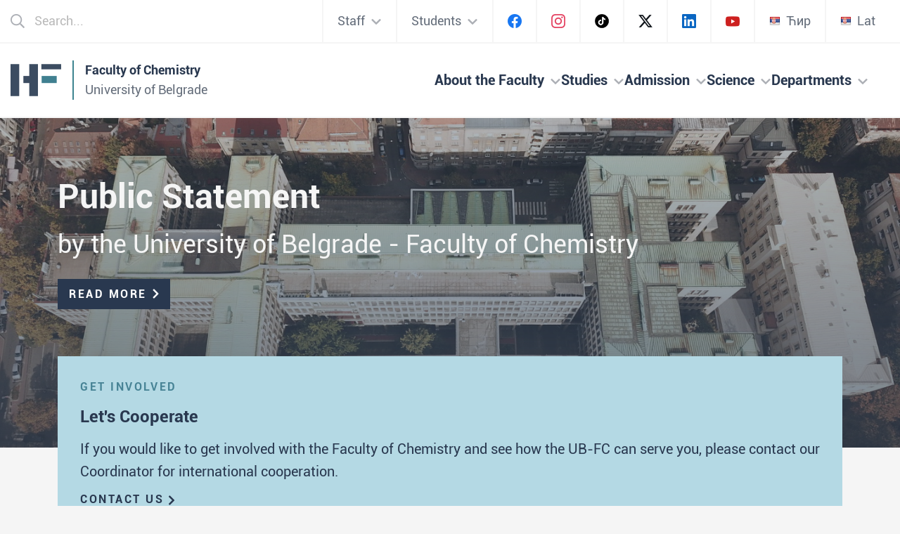

--- FILE ---
content_type: text/html
request_url: https://helix.chem.bg.ac.rs/index-en.html
body_size: 29839
content:
<!doctype html>
<html class="no-js" lang="en"><head>
<meta charset="iso-8859-2">
<meta http-equiv="Content-Script-Type" content="text/javascript">
<meta http-equiv="Content-Style-Type" content="text/css">
<title>Faculty of Chemistry University of Belgrade</title>
<meta http-equiv="X-UA-Compatible" content="IE=edge">
<meta name="viewport" content="width=device-width, initial-scale=1">
<meta property="og:title" content="University of Belgrade - Faculty of Chemistry">
<meta property="og:type" content="article">
<meta property="og:image" content="/etc/hf-og.png">
<meta property="og:url" content="http://www.chem.bg.ac.rs/">
<link rel="icon" href="img/favicon.png">
<link rel="apple-touch-icon" href="icon.png">
<link rel="stylesheet" href="/etc/Normalize.css">
<link rel="stylesheet" href="/etc/Style.css">
<link rel="stylesheet" href="/etc/Bootstrap-grid.min.css">
<meta name="white" content="#fff">
</head><body class="en">
<header>

<div class="header-top"><div class="wrapper">

<div class="search"><img src="/etc/icon/search.png" width="20" height="20" alt="[Search]">
<form action="/cgi-bin/omega.cgi" method="post" accept-charset="UTF-8">
<input name="P" type="search" id="gsearch" placeholder="Search...">
</form></div>

<div class="top-nav"><nav><ul>

<li><a class="drop-menu has-child" style="cursor: pointer;"><span class="link-text">Staff</span>
<span class="link-arrow"><img src="/etc/icon/chevron-down.png" width="16" height="16" alt="[Menu]"></span></a>
<div class="dropdown"><ul>
<li><a href="https://helix.chem.bg.ac.rs:443/pz/">Staff Portal</a></li>
<li><a href="https://mail.chem.bg.ac.rs/roundcubemail/">Staff WebMail</a></li>
</ul></div></li>

<li><a class="drop-menu has-child" style="cursor: pointer;"><span class="link-text">Students</span>
<span class="link-arrow"><img src="/etc/icon/chevron-down.png" width="16" height="16" alt="[Menu]"></span></a>
<div class="dropdown"><ul>
<li><a href="https://helix.chem.bg.ac.rs:443/sp/">Students' Portal</a></li>
<li><a href="https://student.chem.bg.ac.rs/">Students' WebMail</a></li>
</ul></div></li>

<li><a href="https://www.facebook.com/hemijskifakultetbg/" class="social-media" target="blank"><img src="/etc/icon/facebook.png" width="20" height="20" alt="[FC on Facebook]"></a></li>
<li><a href="https://www.instagram.com/hemijskifakultet/" class="social-media" target="blank"><img src="/etc/icon/instagram.png" width="20" height="20" alt="[FC on Instagram]"></a></li>
<li><a href="https://www.tiktok.com/@hemijskifakultet" class="social-media" target="blank"><img src="/etc/icon/tiktok.png" width="20" height="20" alt="[FC on TikTok]"></a></li>
<li><a href="https://x.com/hemijskifak_ub" class="social-media" target="blank"><img src="/etc/icon/x.png" width="20" height="20" alt="[Hemijski fakultet X]"></a></li>
<li><a href="https://www.linkedin.com/company/faculty-of-chemistry/" class="social-media" target="blank"><img src="/etc/icon/linkedin.png" width="20" height="20" alt="[FC on LinkedIn]"></a></li>
<li><a href="https://youtube.com/@hemijskifakultetbg/" class="social-media" target="blank"><img src="/etc/icon/youtube.png" width="20" height="15" alt="[FC on YouTube]"></a></li>

<li><a href="/index.html"><img class="flag-img" src="/etc/flag-srb.png" width="16" height="16" alt="[Srpski - Cirilica]">&#1035;&#1080;&#1088;</a></li>
<li><a href="/index-l.html"><img class="flag-img" src="/etc/flag-srb.png" width="16" height="16" alt="[Srpski - Latinica]">Lat</a></li>

</ul></nav></div>

</div></div>

<div class="header-main"><div class="wrapper">

<div class="site-logo"><a href="/index-en.html"><div class="logo-block">
<div class="logo-icon"><img src="/etc/logo-icon.png" alt="[Faculty of Chemistry, University of Belgrade]"></div>
<div class="logo-content">
<div class="faculty">Faculty of Chemistry</div>
<div class="university">University of Belgrade</div>
</div></div></a></div>

<nav><div class="desktop--nav"><ul>

<li class="drop-menu has-child">
<a class="top-level" style="cursor: pointer;"><span class="link-text">About the Faculty</span>
<span class="link-arrow"><img src="/etc/icon/chevron-down.png" width="16" height="16" alt="[Menu]"></span></a>
<div class="mega-menu" style="left:0; right:0;">
<div class="panel left-panel"><h3>About the Faculty</h3><ul>
<li><a href="/nauka/index-en.html">Scientific Research</a></li>
</ul></div>
<div class="panel right-panel"><ul>
<li><a href="/fakultet/delatnost-en.html">Educational and scientific activities</a></li>
<li><a href="/fakultet/shema-en.html">Organization and management structure</a></li>
<li><a href="/fakultet/zakon-en.html">Law on higher education and the Statute of FC</a></li>
<li><a href="/fakultet/istorija-en.html">History of the Faculty</a></li>
<li><a href="/muzej/index-en.html">Museum of Chemistry</a></li>
<li><a href="https://cherry.chem.bg.ac.rs/">FC Repository - Cherry</a></li>
<li><a href="/fakultet/biblioteka/index-en.html">Library</a></li>
<li><a href="/fakultet/izdavastvo/index-en.html">Editions Published by FC</a></li>
<li><a href="/fakultet/nabavke/index-en.html">Public Acquisitions</a></li>
<li><a href="/fakultet/kontakt-en.html">Contact</a></li>
</ul></div>
</div>
</li>

<li class="drop-menu has-child">
<a class="top-level" style="cursor: pointer;"><span class="link-text">Studies</span>
<span class="link-arrow"><img src="/etc/icon/chevron-down.png" width="16" height="16" alt="[Menu]"></span></a>
<div class="mega-menu">
<div class="panel left-panel"><h3>Studies</h3><ul>
<li><a href="/rasporedi/index-en.html">Lectures and Exams Timetable</a></li>
<li><a href="/studije/studentska_sluzba/index-en.html">Students' Services</a></li>
</ul></div>
<div class="panel right-panel"><ul>
<li><a href="/studije/put-en.html">Study Pathways</a></li>
<li><a href="/studije/osnovne-en.html">Basic Academic Studies</a></li>
<li><a href="/studije/master-en.html">Graduate Academic Studies (MSc)</a></li>
<li><a href="/studije/doktorske-en.html">Doctoral Academic Studies (PhD)</a></li>
<li><a href="/studije/staro-en.html">Previous Study Programmes</a></li>
<li><a href="/studije/dipl-en.html">Our Graduated Students</a></li>
<li><a href="/pz/phds.py?l=2">Doctoral Dissertations Defended at FC</a></li>
<li><a href="/studije/espb-en.html">European Credit Transfer System (ECTS)</a></li>
<li><a href="/studije/nastavnici-en.html">Chemistry Teacher Development</a></li>
<li><a href="/fakultet/poverenik/index-en.html">Commissioner for Equality</a></li>
<li><a href="/studorg/index-en.html">Student Organizatins</a></li>
</ul></div>
</div>
</li>

<li class="drop-menu has-child">
<a class="top-level" style="cursor: pointer;"><span class="link-text">Admission</span>
<span class="link-arrow"><img src="/etc/icon/chevron-down.png" width="16" height="16" alt="[Menu]"></span></a>
<div class="mega-menu">
<div class="panel left-panel"><h3>Admission</h3><ul>
<li><a href="/upis/rang-liste-en.html">Test Results and Rank Order</a></li>
</ul></div>
<div class="panel right-panel"><ul>
<!-- <li><a href="#">Informator za upis na HF 2021.</a></li> -->
<li><a href="/upis/konkurs-en.html">Admission to Basic Studies</a></li>
<li><a href="/upis/master-en.html">Admission to Master Studies</a></li>
<li><a href="/upis/doktorske-en.html">Admission to Doctoral Studies</a></li>
<li><a href="/upis/uslovi-en.html">General Admission Terms</a></li>
<li><a href="/upis/cene-en.html">Enrolment Fees</a></li>
<li><a href="/upis/zadaci-en.html">Admission Test Samples</a></li>
</ul></div>
</div>
</li>

<li class="drop-menu has-child">
<a class="top-level" style="cursor: pointer;"><span class="link-text">Science</span>
<span class="link-arrow"><img src="/etc/icon/chevron-down.png" width="16" height="16" alt="[Menu]"></span></a>
<div class="mega-menu">
<div class="panel left-panel"><h3>Scientific Research</h3><ul>
<li><a href="https://cherry.chem.bg.ac.rs/">FC Rapository - Cherry</a></li>
</ul></div>
<div class="panel right-panel"><ul>
<li><a href="/nauka/index-en.html">Scientific Research at FC</a></li>
<!-- <li><a href="/nauka/rezultati-en.html">Our Results and Achievements</a></li> -->
<li><a href="/grupe/index-en.html">Research Groups</a></li>
<li><a href="/projekti/index-en.html">Important Research Projects</a></li>
<li><a href="/osoblje/index-en.html">Teachers and Associates</a></li>
<li><a href="/analize/index-en.html">Equipment</a></li>
<li><a href="/ichf/index-en.html">Innovative Centre of FC</a></li>
<li><a href="/cmnh/index-en.html">Centre for Food Molecular Sciences</a></li>
<li><a href="#">Scientific Meetings</a></li>
<li><a href="/skole/index-en.html">Summer Schools and Trainings</a></li>
<li><a href="/nauka/mps-en.html">International Scientific Cooperation</a></li>
</ul></div>
</div>
</li>

<li class="drop-menu has-child">
<a class="top-level" style="cursor: pointer;"><span class="link-text">Departments</span>
<span class="link-arrow"><img src="/etc/icon/chevron-down.png" width="16" height="16" alt="[Menu]"></span></a>
<div class="mega-menu">
<div class="panel left-panel"><h3>Departments and Centres</h3><ul>
<li><a href="/osoblje/index-en.html">Our Staff</a></li>
</ul></div>
<div class="panel right-panel"><ul>
<li><a href="/analiticka/index-en.html">Department of Analytical Chemistry</a></li>
<li><a href="/primenjena/index-en.html">Department of Applied Chemistry</a></li>
<li><a href="/biohemija/index-en.html">Department of Biochemistry</a></li>
<li><a href="/nastava/index-en.html">Department of Chemistry Education</a></li>
<li><a href="/neorganska/index-en.html">Department of General and Inorganic Chemistry</a></li>
<li><a href="/organska/index-en.html">Department of Organic Chemistry</a></li>
<li><a href="/ichf/index-en.html">Innovative Centre of FC</a></li>
<li><a href="/cmnh/index-en.html">Centre for Food Molecular Sciences</a></li>
</ul></div>
</div>
</li>

</ul></div></nav>

<div class="res-nav">
<div class="search-mobile"><img class="openBtn" onclick="openSearch()" id="trazi" src="/etc/icon/search-mobile.png" width="24" height="24" alt="[Search]"></div>
<div id="burger">
 <div></div>
 <div></div>
 <div></div>
</div>
</div>

</div></div>

<nav class="resmenu"><div class="inner">
<div class="menu-container">

<div class="dropdown-container">
<div class="header clearfix"><h3>About the Faculty</h3>
<div class="icon"><img src="/etc/icon/chevron-down.png" width="16" height="16" alt="[Menu]"></div>
</div>
<article><div class="article-inner"><ul>
<li><a href="/fakultet/delatnost-en.html">Educational and scientific activities</a></li>
<li><a href="/fakultet/shema-en.html">Organization and management structure</a></li>
<li><a href="/fakultet/zakon-en.html">Law on higher education and the Statute of FC</a></li>
<li><a href="/fakultet/istorija-en.html">History of the Faculty</a></li>
<li><a href="/muzej/index-en.html">Museum of Chemistry</a></li>
<li><a href="https://cherry.chem.bg.ac.rs/">FC Repository - Cherry</a></li>
<li><a href="/fakultet/biblioteka/index-en.html">Library</a></li>
<li><a href="/fakultet/izdavastvo/index-en.html">Editions Published by FC</a></li>
<li><a href="/fakultet/nabavke/index-en.html">Public Acquisitions</a></li>
<li><a href="/fakultet/kontakt-en.html">Contact</a></li>
<li><a href="/nauka/index-en.html"><strong>Scientific Research</strong></a></li>
</ul></div></article>
</div>

<div class="dropdown-container">
<div class="header clearfix"><h3>Departments and Centres</h3>
<div class="icon"><img src="/etc/icon/chevron-down.png" width="16" height="16" alt="[Menu]"></div>
</div>
<article><div class="article-inner"><ul>
<li><a href="/analiticka/index-en.html">Department of Analytical Chemistry</a></li>
<li><a href="/primenjena/index-en.html">Department of Applied Chemistry</a></li>
<li><a href="/biohemija/index-en.html">Department of Biochemistry</a></li>
<li><a href="/nastava/index-en.html">Department of Chemistry Education</a></li>
<li><a href="/neorganska/index-en.html">Department of General and Inorganic Chemistry</a></li>
<li><a href="/organska/index-en.html">Department of Organic Chemistry</a></li>
<li><a href="/ichf/index-en.html">Innovative Centre of FC</a></li>
<li><a href="/cmnh/index-en.html">Centre for Food Molecular Sciences</a></li>
<li><a href="/osoblje/index-en.html"><strong>Our Staff</strong></a></li>
</ul></div></article>
</div>

<div class="dropdown-container">
<div class="header clearfix"><h3>Studies</h3>
<div class="icon"><img src="/etc/icon/chevron-down.png" width="16" height="16" alt="[Menu]"></div>
</div>
<article><div class="article-inner"><ul>
<li><a href="/studije/put-en.html">Study Pathways</a></li>
<li><a href="/studije/osnovne-en.html">Basic Academic Studies</a></li>
<li><a href="/studije/master-en.html">Graduate Academic Studies (MSc)</a></li>
<li><a href="/studije/doktorske-en.html">Doctoral Academic Studies (PhD)</a></li>
<li><a href="/studije/staro-en.html">Previous Study Programmes</a></li>
<li><a href="/studije/dipl-en.html">Our Graduated Students</a></li>
<li><a href="/pz/phds.py?l=2">Doctoral Dissertations Defended at FC</a></li>
<li><a href="/studije/espb-en.html">European Credit Transfer System (ECTS)</a></li>
<li><a href="/studije/nastavnici-en.html">Chemistry Teacher Development</a></li>
<li><a href="/fakultet/poverenik/index-en.html">Commissioner for Equality</a></li>
<li><a href="/studorg/index-en.html">Student Organizatins</a></li>
<li><a href="/studije/studentska_sluzba/index-en.html"><strong>Students' Services</strong></a></li>
<li><a href="/rasporedi/index-en.html"><strong>Lectures and Exams Timetable</strong></a></li>
</ul></div></article>
</div>

<div class="dropdown-container">
<div class="header clearfix"><h3>Admission to Studies</h3>
<div class="icon"><img src="/etc/icon/chevron-down.png" width="16" height="16" alt="[Menu]"></div>
</div>
<article><div class="article-inner"><ul>
<li><a href="/upis/rang-liste-en.html"><strong>Test Results and Rank Order</strong></a></li>
<!-- <li><a href="#">Informator za upis na HF 2021.</a></li> -->
<li><a href="/upis/konkurs-en.html">Admission to Basic Studies</a></li>
<li><a href="/upis/master-en.html">Admission to Master Studies</a></li>
<li><a href="/upis/doktorske-en.html">Admission to Doctoral Studies</a></li>
<li><a href="/upis/uslovi-en.html">General Admission Terms</a></li>
<li><a href="/upis/cene-en.html">Enrolment Fees</a></li>
<li><a href="/upis/zadaci-en.html">Admission Test Samples</a></li>
</ul></div></article>
</div>

<div class="dropdown-container">
<div class="header clearfix"><h3>Shortcuts</h3>
<div class="icon"><img src="/etc/icon/chevron-down.png" width="16" height="16" alt="[Menu]"></div>
</div>
<article><div class="article-inner"><ul>
<li><a href="https://helix.chem.bg.ac.rs:443/pz/">Staff Portal</a></li>
<li><a href="https://mail.chem.bg.ac.rs/roundcubemail/">Staff WebMail</a></li>
<li><a href="https://helix.chem.bg.ac.rs:443/sp/">Students' Portal</a></li>
<li><a href="https://student.chem.bg.ac.rs/">Students' WebMail</a></li>
<li><a href="/mapa-en.html">Site Map</a></li>
</ul></div></article>
</div>

</div><!-- menu-container -->

<div class="res-social"><ul>
<li><a href="https://www.facebook.com/hemijskifakultetbg/" class="social-media" target="blank"><img src="/etc/icon/facebook.png" width="20" height="20" alt="[FC on Facebook]"></a></li>
<li><a href="https://www.instagram.com/hemijskifakultet/" class="social-media" target="blank"><img src="/etc/icon/instagram.png" width="20" height="20" alt="[FC on Instagram]"></a></li>
<li><a href="https://x.com/hemijskifak_ub" class="social-media" target="blank"><img src="/etc/icon/x.png" width="20" height="20" alt="[FC on X]"></a></li>
<li><a href="https://https://www.tiktok.com/@hemijskifakultet" class="social-media" target="blank"><img src="/etc/icon/tiktok.png" width="20" height="20" alt="[FC on TikTok]"></a></li>
<li><a href="https://www.linkedin.com/company/faculty-of-chemistry/" class="social-media" target="blank"><img src="/etc/icon/linkedin.png" width="20" height="20" alt="[FC LinkedIn]"></a></li>
<li><a href="https://youtube.com/@hemijskifakultetbg/" class="social-media" target="blank"><img src="/etc/icon/youtube.png" width="20" height="15" alt="[FC on YouTube]"></a></li>
</ul></div>

<div class="res-lang"><ul>
<li><a href="/index.html"><img class="flag-img" src="/etc/flag-srb.png" width="16" height="16" alt="[Srpski - Cirilica]">&#1035;&#1080;&#1088;</a></li>
<li><a href="/index-l.html"><img class="flag-img" src="/etc/flag-srb.png" width="16" height="16" alt="[Srpski - Latinica]">Lat</a></li>
</ul></div>

</div></nav>

<div id="myOverlay" class="overlay">
<span class="closebtn" onclick="closeSearch()" title="Close Overlay">
<svg width="20" height="20" viewBox="0 0 20 20" fill="none" xmlns="http://www.w3.org/2000/svg">
<path d="M12.4754 10L19.6907 2.89225C20.1031 2.43856 20.1031 1.75803 19.6907 1.34972L18.6369 0.306238C18.2245 -0.102079 17.5372 -0.102079 17.079 0.306238L10.0229 7.29301L2.92096 0.306238C2.46277 -0.102079 1.77549 -0.102079 1.36312 0.306238L0.309278 1.34972C-0.103093 1.75803 -0.103093 2.43856 0.309278 2.89225L7.52459 10L0.309278 17.1077C-0.103093 17.5614 -0.103093 18.242 0.309278 18.6503L1.36312 19.6938C1.77549 20.1021 2.46277 20.1021 2.92096 19.6938L10.0229 12.707L17.079 19.6938C17.5372 20.1021 18.2245 20.1021 18.6369 19.6938L19.6907 18.6503C20.1031 18.242 20.1031 17.5614 19.6907 17.1077L12.4754 10Z" fill="#478395">
</svg>
</span>
<div class="overlay-content"><form action="/cgi-bin/search.cgi" method="get">
<div class="flex">
<svg width="24" height="24" viewBox="0 0 24 24" fill="none" xmlns="http://www.w3.org/2000/svg">
<path d="M23.8241 21.9951L18.1495 16.3205C18.0088 16.2267 17.8681 16.1329 17.7274 16.1329H17.1177C18.5716 14.4446 19.5095 12.1935 19.5095 9.75476C19.5095 4.4084 15.1011 0 9.75476 0C4.3615 0 0 4.4084 0 9.75476C0 15.148 4.3615 19.5095 9.75476 19.5095C12.1935 19.5095 14.3977 18.6185 16.1329 17.1646V17.7743C16.1329 17.915 16.1798 18.0557 16.2736 18.1964L21.9482 23.871C22.1827 24.1055 22.5579 24.1055 22.7455 23.871L23.8241 22.7924C24.0586 22.6048 24.0586 22.2296 23.8241 21.9951ZM9.75476 17.2584C5.58085 17.2584 2.2511 13.9287 2.2511 9.75476C2.2511 5.62775 5.58085 2.2511 9.75476 2.2511C13.8818 2.2511 17.2584 5.62775 17.2584 9.75476C17.2584 13.9287 13.8818 17.2584 9.75476 17.2584Z" fill="#478395">
</svg>
<input name="q" type="text" placeholder="Search...">
</div>
</form></div>
</div>

</header>


<!-- HOME-HERO block -->
<section class="home-hero" style="background-image: url(/etc/head/zgrada-1.jpg);">
<div class="inner-layer"><div class="container">
<div class="row">
<div class="col-12"><h1>Public Statement</h1>
<p>by the University of Belgrade - Faculty of Chemistry</p>
<a href="/support/saopstenje-en.html" class="btn-h upcase next-white">Read more</a>
<!-- <div class="col-12"><h1>Merry Christmas and Happy New Year!</h1>
<p>All the best in the New Year 2024!</p> -->
<!-- <div class="col-12"><h1>Visit Faculty of Chemistry!</h1>
<p>Be in your element - discover wonderful world of chemistry at FC!</p> -->
<!-- <div class="col-12"><h1>Current Research at Faculty of Chemistry</h1>
<p>Click below to see our selected research projects</p>
<a href="/projekti/index-en.html" class="btn-h upcase next-white">Research Projects</a> -->
</div>
</div>
</div></div>
</section>
<!-- END HOME-HERO block -->

<!-- NEWS BANNER block -->
<section class="news-banner mb-80"><div class="container"><div class="row">
<div class="col-12"><div class="inner-container">
<div class="sup">Get Involved</div>
<h2><a href="#">Let's Cooperate</a></h2>
<p>If you would like to get involved with the Faculty of Chemistry and see
how the UB-FC can serve you, please contact our Coordinator for international
cooperation.</p>
<a href="#" class="read-more upcase">Contact us
<span><svg width="8" height="14" viewBox="0 0 8 14" fill="none" xmlns="http://www.w3.org/2000/svg">
<path d="M7.79584 6.49599C8.06805 6.7709 8.06805 7.22909 7.79584 7.504L1.92817 13.4605C1.62571 13.7354 1.17202 13.7354 0.899811 13.4605L0.204159 12.7579C-0.0680529 12.483 -0.0680529 12.0248 0.204159 11.7194L4.862 7.01527L0.204159 2.28064C-0.0680529 1.97518 -0.0680529 1.51699 0.204159 1.24207L0.899811 0.539514C1.17202 0.2646 1.62571 0.2646 1.92817 0.539514L7.79584 6.49599Z" fill="#29384F"></path>
</svg></span></a>
</div>
</div></div>
</div></div></section>
<!-- END NEWS BANNER block -->

<!-- RESEARCH OVERVIEW block -->
<section class="research-news"><div class="container">
<h2 class="mt-0 text-center">Research</h2>
<div class="row">
<div class="col-6 col-md-4 mb-40"><div class="news-item">
<div class="news-img"><a href="/grupe/index-en.html"><img src="/etc/news/n-grupe.jpg" width="270" height="204" alt="[Research groups]"></a></div>
<h3><a href="/grupe/index-en.html">Research Groups</a></h3>
<p>A brief presentation of research groups operating at FC. Scientific work is conducted through these groups.</p>
</div></div>
<div class="col-6 col-md-4 mb-40"><div class="news-item">
<div class="news-img"><a href="/projekti/index-en.html"><img src="/etc/news/n-projekti.jpg" width="270" height="204" alt="[Representative projects]"></a></div>
<h3><a href="/projekti/index-en.html">Representative Scientific Projects</a></h3>
<p>Some of the most important projects - national and international - being conducted at the Faculty of Chemistry.</p>
</div></div>
<div class="col-6 col-md-4 mb-40"><div class="news-item">
<div class="news-img"><a href="/analize/index-en.html"><img src="/etc/news/n-oprema.jpg" width="270" height="204" alt="[Equipment]"></a></div>
<h3><a href="/analize/index-en.html">Analytical and Other Equipment</a></h3>
<p>An overview of cutting edge equipment available at our Faculty. These instruments are used for scientific research, and also offered for performing commercial analyses.</p>
</div></div>
<div class="col-6 col-md-2 mb-40"><div class="news-item">&nbsp;</div></div>
<div class="col-6 col-md-4 mb-40"><div class="news-item">
<div class="news-img"><a href="/nauka/rezultati-en.html"><img src="/etc/news/n-rezultati.jpg" width="270" height="204" alt="[Research results]"></a></div>
<h3><a href="/nauka/rezultati-en.html">Our Results and Successes</a></h3>
<p>Annual reports on scientific research, statistics on published results, etc.</p>
</div></div>
<!-- <div class="col-6 col-md-4 mb-40"><div class="news-item">
<div class="news-img"><a href="/alumni/index-en.html"><img src="/etc/news/n-alumni.jpg" width="270" height="204" alt="[Alumni]"></a></div>
<h3><a href="/alumni/index-en.html">Alumni</a></h3>
<p>Lorem ipsum dolor sit amet, consectetur adipiscing elit, sed do eiusmod tempor incididunt ut labore et dolore magna aliqua.</p>
</div></div> -->
<div class="col-6 col-md-4 mb-40"><div class="news-item">
<div class="news-img"><a href="/skole/index-en.html"><img src="/etc/news/n-training.jpg" width="270" height="204" alt="[Training]"></a></div>
<h3><a href="/skole/index-en.html">Summer Schools and Training</a></h3>
<p>Advanced Summer Schools offered for PhD students, researchers and research professionals.</p>
</div></div>
<div class="col-6 col-md-2 mb-40"><div class="news-item">&nbsp;</div></div><!-- end col -->
</div>
</div></section>
<!-- END RESEARCH OVERVIEW block -->

<!-- STATS block -->
<section class="faculty-stats mb-120"><div class="container">
<h2 class="mt-0 text-center"><span class="wordwrap">Scientific research</span></h2>
<div class="row">
<div class="col-md-3">
<p class="count-title"><span class="scroll-counter" data-counter-time="1000">7</span>x</p>
<p class="count-subtitle">Exceeded accreditation standard</p>
</div>
<!-- <div class="col-md-3">
<p class="count-title"><span class="scroll-counter" data-counter-time="1000">1300</span>+</p>
<p class="count-subtitle">Scientific research projects</p>
</div> -->
<div class="col-md-3">
<p class="count-title"><span class="scroll-counter" data-counter-time="1000">160</span></p>
<p class="count-subtitle">Members of teaching and research staff</p>
</div>
<div class="col-md-3">
<p class="count-title"><span class="scroll-counter" data-counter-time="1000">1500</span>+</p>
<p class="count-subtitle">Scientific publications in the past 10 years</p>
</div>
<div class="col-md-3">
<p class="count-title"><span class="scroll-counter" data-counter-time="1000">50</span>+</p>
<p class="count-subtitle">Active projects</p>
</div>
</div>
</div></section>
<!-- END STATS block -->

<!-- ABOUT FACULTY block -->
<section class="about-faculty"><div class="panels">
<div class="panel image-panel"></div>
<div class="panel text-panel">
<h2 class="mt-0 mb-12">About Faculty</h2>
<p>The Faculty of Chemistry is a public higher education institution that
operates within the University of Belgrade. Classes are realized in three
levels: basic, master's and doctoral academic studies. Study programs are
designed according to the highest standards. The mission of the faculty is
to create highly educated staff in the field of chemistry, alongside with
continuous raising of the quality of teaching.</p>
<a href="/fakultet/delatnost-en.html" class="read-more upcase">Read more <svg width="8" height="14" viewBox="0 0 8 14" fill="none" xmlns="http://www.w3.org/2000/svg">
<path d="M7.79584 6.49591C8.06805 6.77082 8.06805 7.22901 7.79584 7.50393L1.92817 13.4604C1.62571 13.7353 1.17202 13.7353 0.899811 13.4604L0.204159 12.7578C-0.0680529 12.4829 -0.0680529 12.0247 0.204159 11.7193L4.862 7.01519L0.204159 2.28056C-0.0680529 1.9751 -0.0680529 1.51691 0.204159 1.242L0.899811 0.539438C1.17202 0.264523 1.62571 0.264523 1.92817 0.539438L7.79584 6.49591Z" fill="#fff"></path>
</svg></a>
</div>
</div></section>
<!-- END ABOUT FACULTY block -->

<!-- HOME CONTACT Blok  -->
<section class="home-contact-block">
<div class="contact-map"><div class="wrapper"><div class="pin">
<a href="https://www.google.com/maps/place/Faculty+of+Chemistry/@44.8196197,20.4571471,17z/data=!3m1!4b1!4m5!3m4!1s0x475a7ab4aea64415:0x500af430a7d3920e!8m2!3d44.8196159!4d20.4593358" target="_blank">
<svg width="43" height="28" viewBox="0 0 43 28" fill="none" xmlns="http://www.w3.org/2000/svg">
<path fill-rule="evenodd" clip-rule="evenodd" d="M7.6924 16.3516V27.2223H0.444336V0.555664H7.6924V16.3516Z"  fill="#3C4C61"></path>
<path fill-rule="evenodd" clip-rule="evenodd"  d="M16.0701 16.3516V27.2223H23.3155V0.555664H16.0701V10.4435H11.1572V16.3516H16.0701Z" fill="#3C4C61"></path>
<path fill-rule="evenodd" clip-rule="evenodd" d="M26.3975 16.352H38.9823V10.4438H26.3975V16.352Z" fill="#408090"></path>
<path fill-rule="evenodd" clip-rule="evenodd" d="M26.1709 4.91087H42.6663V0.555664H26.1709V4.91087Z" fill="#3C4C61"></path>
</svg></a>
</div></div></div>

<div class="contact-info"><div class="container"><div class="row"><div class="col-12"><div class="contact-block">
<h2>How to reach us?</h2>
<p>Studentski trg 12-16, 11158 Belgrade, PAK 105104</p>
<p><strong>Office:</strong> &nbsp; +381 11 3282-111<br>
<strong>Secretariat:</strong> &nbsp; +381 11 2184-330<br>
<strong>Treasury:</strong> &nbsp; +381 11 2638-785<br>
<strong>Students' service:</strong> &nbsp; +381 11 3336-678, &nbsp; <a href="mailto:studentska_sluzba@chem.bg.ac.rs"><strong><span class="wordwrap">studentska_sluzba@chem.bg.ac.rs</span></strong></a><br>
<strong>IT service:</strong> &nbsp; +381 62 547-908<br>
<strong>College bookshop:</strong> &nbsp; +381 11 3336-709, &nbsp; <a href="mailto:skriptarnica@chem.bg.ac.rs"><strong><span class="wordwrap">skriptarnica@chem.bg.ac.rs</span></strong></a><br>
<strong>Library:</strong> &nbsp; 011 / 3282-583, &nbsp; <a href="mailto:biblioteka@chem.bg.ac.rs"><strong><span class="wordwrap">biblioteka@chem.bg.ac.rs</span></strong></a></p>
</div></div></div></div></div>
</section>
<!-- END HOME CONTACT Blok  -->

<footer><div class="container">
<div class="row">
<div class="col-md-4"><a href="/index-en.html" class="footer-logo"><img src="/etc/logo-footer-en.png" alt="[Faculty of Chemistry - Logo]"></a>
<p>Studentski trg 12-16,<br>
11158 Belgrade, PAK 105104<br>
Serbia</p>
<p>Phone: +381-11-3282-111</p></div>
<div class="col-md-2"><h3>Links</h3><ul>
<li><a href="/alumni/index-en.html">Alumni</a></li>
<li><a href="/hemnet/index.html">HemNet</a></li>
<li><a href="/fakultet/biblioteka/index-en.html">Library</a></li>
<li><a href="/muzej/index-en.html">Museum</a></li>
<li><a href="/studije/studentska_sluzba/index-en.html">Students' Services</a></li>
</ul></div>
<div class="col-md-2"><h3>Useful</h3><ul>
<li><a href="/upis/index-en.html">Admission</a></li>
<li><a href="/fakultet/izdavastvo/index-en.html">Publications</a></li>
<li><a href="/katedre-en.html">Departments</a></li>
<li><a href="/nauka/index-en.html">Scientific Research</a></li>
<!-- <li><a href="#">*Konkursi i referati</a></li> -->
</ul></div>
<div class="col-md-2"><h3>Shortcuts</h3><ul>
<li><a href="https://helix.chem.bg.ac.rs:443/pz/">Staff Portal</a></li>
<li><a href="https://mail.chem.bg.ac.rs/roundcubemail/">Staff WebMail</a></li>
<li><a href="https://helix.chem.bg.ac.rs:443/sp/">Students' Portal</a></li>
<li><a href="https://student.chem.bg.ac.rs/">Students' WebMail</a></li>
<li><a href="/mapa-en.html">Site Map</a></li>
</ul></div>
<div class="col-md-2"><h3>Follow Us</h3><ul>
<li><a href="https://www.facebook.com/hemijskifakultetbg/">Facebook</a></li>
<li><a href="https://www.instagram.com/hemijskifakultet/">Instagram</a></li>
<li><a href="https://www.tiktok.com/@hemijskifakultet">TikTok</a></li>
<!-- <li><a href="https://x.com/hemijskifak_ub">X</a></li> -->
<li><a href="https://www.linkedin.com/company/faculty-of-chemistry/">LinkedIn</a></li>
<li><a href="https://youtube.com/@hemijskifakultetbg">Youtube</a></li>
</ul></div>
</div>
<div class="row"><div class="col-12">
<div class="copyright">Copyright &copy; 2022 University of Belgrade - Faculty of Chemistry. &nbsp; All rights reserved. &nbsp; Design by <a href="https://mweb.rs/en" target="_blank">mweb</a></div>
</div></div>
</div></footer>

<script src="/etc/js/vendor/modernizr-3.11.2.min.js"></script>
<script src="/etc/js/main.js"></script>
</body></html>


--- FILE ---
content_type: text/css
request_url: https://helix.chem.bg.ac.rs/etc/Style.css
body_size: 41316
content:
/* Hemijski fakultet Unverzitet u Beogradu - CSS v1.0.1 */

html {
	color: #222;
	font-size: 1em;
	line-height: 1.4;
}

::-moz-selection {
	background: #b3d4fc;
	text-shadow: none;
}

::selection {
	background: #b3d4fc;
	text-shadow: none;
}

hr {
	display: block;
	height: 1px;
	border: 0;
	border-top: 1px solid #ccc;
	margin: 1em 0;
	padding: 0;
}

audio,
canvas,
iframe,
img,
svg,
video {
	vertical-align: middle;
}

fieldset {
	border: 0;
	margin: 0;
	padding: 0;
}

textarea {
	resize: vertical;
}

.hidden,
[hidden] {
	display: none !important;
}

.sr-only {
	border: 0;
	clip: rect(0, 0, 0, 0);
	height: 1px;
	margin: -1px;
	overflow: hidden;
	padding: 0;
	position: absolute;
	white-space: nowrap;
	width: 1px;
	/* 1 */
}

.sr-only.focusable:active,
.sr-only.focusable:focus {
	clip: auto;
	height: auto;
	margin: 0;
	overflow: visible;
	position: static;
	white-space: inherit;
	width: auto;
}

.invisible {
	visibility: hidden;
}

.clearfix::before,
.clearfix::after {
	content: " ";
	display: table;
}

.clearfix::after {
	clear: both;
}

/* Print styles. */

@media print {
  *,
  *::before,
  *::after {
    background: #fff !important;
    color: #000 !important;
    box-shadow: none !important;
    text-shadow: none !important;
  }

  a,
  a:visited {
    text-decoration: underline;
  }

  a[href]::after {
    content: " (" attr(href) ")";
  }

  abbr[title]::after {
    content: " (" attr(title) ")";
  }

  a[href^="#"]::after,
  a[href^="javascript:"]::after {
    content: "";
  }

  pre {
    white-space: pre-wrap !important;
  }

  pre,
  blockquote {
    border: 1px solid #999;
    page-break-inside: avoid;
  }

  thead {
    display: table-header-group;
  }

  tr,
  img {
    page-break-inside: avoid;
  }

  p,
  h2,
  h3 {
    orphans: 3;
    widows: 3;
  }

  h2,
  h3 {
    page-break-after: avoid;
  }
}

/* STRUCTURE */
* {
	box-sizing: border-box;
}

body {
	font-family: "Roboto";
	font-weight: 400;
	font-style: normal;
	background-color: #F5F5F5;
}

.wrapper {
	width: 100%;
	max-width: 1140px;
	padding: 0 15px;
	margin: 0 auto;
}

.flex {
	display: flex;
}

.container {
	max-width: 1140px!important;
}

.wordwrap {
	word-wrap: break-word;
}

a {text-decoration: none; color: #478395;}
.upcase {text-transform: uppercase;}
.text-center {text-align: center;}

.btn-h {
	background-color: #29384F;
	color: #fff;
	font-weight: 700;
	font-size: 16px;
	letter-spacing: 0.16em;
	padding: 12px 16px;
	transition: .5s all;
}

.btn-h:hover {background-color: #478395;}
.btn-h.center {
	margin: 0 auto;
	display: table;
}

.btn-h.next-white:after {
	content: url("/etc/icon/chevron-right-white.png");
	margin-left: 8px;
	position: relative;
	top: 1px;
}

.link-next-darkblue:after {
	content: url("data:image/svg+xml,%3Csvg width='8' height='14' viewBox='0 0 8 14' fill='none' xmlns='http://www.w3.org/2000/svg'%3E%3Cpath d='M7.79584 6.49599C8.06805 6.7709 8.06805 7.22909 7.79584 7.504L1.92817 13.4605C1.62571 13.7354 1.17202 13.7354 0.899811 13.4605L0.204159 12.7579C-0.0680529 12.483 -0.0680529 12.0248 0.204159 11.7194L4.862 7.01527L0.204159 2.28064C-0.0680529 1.97518 -0.0680529 1.51699 0.204159 1.24207L0.899811 0.539514C1.17202 0.2646 1.62571 0.2646 1.92817 0.539514L7.79584 6.49599Z' fill='%2329384F'/%3E%3C/svg%3E%0A");
	margin-left: 8px;
	transition: 0.5s all;
}

.link-next-darkblue:hover:after {
	content: url("data:image/svg+xml,%3Csvg width='8' height='14' viewBox='0 0 8 14' fill='none' xmlns='http://www.w3.org/2000/svg'%3E%3Cpath d='M7.79584 6.49599C8.06805 6.7709 8.06805 7.22909 7.79584 7.504L1.92817 13.4605C1.62571 13.7354 1.17202 13.7354 0.899811 13.4605L0.204159 12.7579C-0.0680529 12.483 -0.0680529 12.0248 0.204159 11.7194L4.862 7.01527L0.204159 2.28064C-0.0680529 1.97518 -0.0680529 1.51699 0.204159 1.24207L0.899811 0.539514C1.17202 0.2646 1.62571 0.2646 1.92817 0.539514L7.79584 6.49599Z' fill='%478395'/%3E%3C/svg%3E%0A");
}

/* Margins */
.mt-0 {margin-top: 0;}
.mt-80 {margin-top: 80px;}
.mb-0 {margin-bottom: 0;}
.mb-12 {margin-bottom: 12px;}
.mb-24 {margin-bottom: 24px;}
.mb-40 {margin-bottom: 40px;}
.mb-80 {margin-bottom: 80px;}
.mb-120 {margin-bottom: 120px;}

.pt-8 {padding-top: 8px;}
.pt-16 {padding-top: 16px;}
.pt-24 {padding-top: 24px;}
.pb-24 {padding-bottom: 24px;}

.image-center {
	display: block;
	margin: 0 auto;
}

/* COLORS */
.primary-color {
	color: #478395;
}

.red {
	color: #d92d39;
}

.apricot {
	color: #fe956f;
}

.green {
	color: #71c053;
}

.light-green {
	color: #d4ecd4;
}

.yellow-light {
	color: #f0f4a5;
}

.yellow {
	color: #ffd662;
}

.violet {
	color: #4f3ca2;
}

.black {
	color: #29384F;
}

.gray-dark {
	color: #646D7A;
}

.gray {
	color: #ACAFB5;
}

.gray-light {
	color: #e7dfde;
}

.gray-bgd {
	color: #f5f5f5;
}

/* SITE LOGO */
.site-logo {
	display: flex;
}

.site-logo .logo-block {
	display: flex;
}

.site-logo .logo-block .logo-icon{
	padding-right: 16px;
	margin-right: 16px;
	border-right: 2px solid #3D8490;
	justify-content: center;
	align-items: center;
	display: flex;
}

.site-logo .logo-block .faculty {
	font-weight: 700;
	font-size: 18px;
	line-height: 28px;
	color: #29384F;
}

.site-logo .logo-block .university {
	font-size: 18px;
	line-height: 28px;
	color: #646D7A;
}

/* HEADER */
.header-top {
	background-color: #fff;
	border-bottom: 2px solid #F5F5F5;
	display: flex;
	justify-content: space-around;
}

.header-top .wrapper {
	display: flex;
	max-width: 1440px;
	justify-content: space-between;
}

.header-top .top-nav{
	display: flex;
}

.header-top .top-nav nav > ul{
	display: flex;
	list-style: none;
	padding: 0;
	margin: 0;
}

.header-top .top-nav a {
	border-left: 2px solid #F5F5F5;
	font-size: 18px;
	line-height: 28px;
	color:  #646D7A;
	transition: 0.5s all;
	display: flex;
	height: 60px;
	padding: 0 20px;
	justify-content: center;
	align-items: center;
}

.header-top .top-nav a:hover {
	color: #478395;
}

.header-top .top-nav .dropdown {
	display: none;
	position: absolute;
	background: #FFFFFF;
	box-shadow: 0px 4px 16px rgba(0, 0, 0, 0.1);
	z-index: 10;
}

.header-top .top-nav li:hover .dropdown {
	display: block;
}

.header-top .top-nav .dropdown ul{
	list-style: none;
	padding: 24px;
}

.header-top .top-nav .dropdown ul li a{
	border: none;
	padding: 0;
	color: #29384F;
	transition: 0.5s all;
	height: initial;
	align-items: start;
	justify-content: left;
}

.header-top .top-nav .dropdown ul li a:hover {
	color: #478395;
}

.header-top .top-nav a.social-media:hover {
	background-color: #F5F5F5;
}

.header-top .top-nav a .flag-img {
	margin-right: 8px;
}

.header-top .top-nav li a.has-child .link-arrow {
	transition: 0.5s all;
	margin-left: 8px;
}

.header-top .top-nav li:hover a.has-child .link-arrow {
	transform: rotate(180deg);
}

.header-top .search {
	display: flex;
	justify-content: center;
	align-items: center;
}

.header-top .search img {
	margin-right: 12px;
}

.header-top .search input{
	border: none;
	font-size: 18px;
	line-height: 28px;
	outline: none;
	color: #646D7A;
}

.header-top .search input::placeholder {
	opacity: 0.5;
}

.header-main {
	background-color: #fff;
	border-bottom: 2px solid #F5F5F5;
	display: flex;
	padding: 24px 0;
	height: 106px;
}

.header-main .wrapper {
	display: flex;
	max-width: 1440px;
	justify-content: space-between;
}

.header-main nav {
	display: flex;
	align-items: center;
	position: relative;
}

.header-main nav .desktop--nav > ul {
	display: flex;
	list-style: none;
	gap: 40px;
	margin-bottom: 0;
	padding-right: 30px;
}

.header-main nav .desktop--nav > ul li {
	display: flex;
	list-style: none;
}

.header-main a.top-level {
	font-size: 20px;
	line-height: 32px;
	color: #29384F;
	font-weight: bold;
	transition: 0.5s all;
	padding-bottom: 16px;
	display: flex;
}

.header-main li a.top-level .link-arrow{
	margin-left: 8px;
	transition: 0.5s all;
}

.header-main li:hover a.top-level .link-arrow{
	transform: rotate(180deg);
}

.header-main a.top-level:hover {
	color: #478395;
}

.header-main .mega-menu {
	z-index: 999;
	display: none;
	position: absolute;
	width: 670px;
	top: 40px;
	right: 0;
	background: #FFFFFF;
	box-shadow: 0px 4px 16px rgba(0, 0, 0, 0.1);
	transform: translate(0,10px);
	transition: opacity 200ms ease-in,transform 200ms ease-in,visibility 200ms ease-in;
}

.en .header-main .mega-menu {
	right: 30px;
}

.header-main .drop-menu:hover .mega-menu {
	display: flex;
}

.header-main .mega-menu .panel {
	padding: 24px;
}

.header-main .mega-menu .left-panel {
	background: #F5F5F5;
	width: 100%;
	max-width: 222px;
}

.header-main .mega-menu h3 {
	margin: 0 0 16px 0;
	color:#29384F;
	font-weight: 700;
	font-size: 18px;
	line-height: 28px;
}

.header-main .mega-menu ul {
	margin: 0;
	padding: 0;
}

.header-main .mega-menu ul li {
	font-weight: 400;
	font-size: 16px;
	line-height: 24px;
	margin-bottom: 12px;
}

.header-main .mega-menu ul li:last-child {
	margin-bottom: 0;
}

.header-main .mega-menu ul li a{
	color: #29384F;
	transition: .5s all;
}

.header-main .mega-menu ul li a:hover {
	color: #478395;
}

.header-main .res-nav {
	justify-content: space-between;
	align-items: center;
	gap: 32px;
	display: none;
}

.header-main .res-nav .search-mobile.deactive {
	display: none;
}

.resmenu {
	position: absolute;
	top: 104px;
	left: 0;
	z-index: 999;
	width: 100vw;
	background-color: #fff;
	transform: translateX(-100%);
	transition: all 0.3s ease-in-out 0s;
}

/* Active class on menu */
.resmenu.active {
	transform: translateX(0%);
}

.resmenu .inner{
	padding: 24px;
}

.resmenu .menu-container {
	border-bottom: 2px solid #F5F5F5;
}

.resmenu .dropdown-container {
	max-width: 100%;
	min-width: 100px;
	overflow: hidden;
	margin-bottom: 20px;
}

.resmenu .dropdown-container .header {
	cursor: pointer;
	display: flex;
}

.resmenu .dropdown-container h3 {
	margin-top: 0;
	font-weight: 700;
	font-size: 20px;
	line-height: 32px;
	color: #29384F;
	margin-bottom: 8px;
}

.resmenu .dropdown-container .icon{
	margin-right: 12px;
	margin-left: 3px;
}

.resmenu .dropdown-container ul {
	margin: 0;
	padding: 0;
	list-style: none;
}

.resmenu .dropdown-container ul li{
	font-weight: 400;
	font-size: 14px;
	line-height: 24px;
	margin-bottom: 8px;
}

.resmenu .dropdown-container ul li a {
	color: #29384F;
}

.resmenu .dropdown-container .icon img{
	transition: 0.5s all;
	position: relative;
	top: 4px;
	left: 5px;
}

.resmenur .dropdown-container.open .icon img{
	transform: rotate(90deg);
}

.resmenu .dropdown-container .expand {
	float: right;
	transform: rotate(45deg);
	font-size: 1.8em;
	transition: transform 350ms ease-in-out;
}

.resmenu .dropdown-container.open .expand{
	transform: rotate(0);
}

.resmenu .dropdown-container article {
	max-height: 0px;
	width: 100%;
	overflow: hidden;
	transition: max-height 350ms ease-in-out;
}

.res-social ul,
.res-lang ul {
	display: flex;
	list-style: none;
	padding: 0;
	margin: 40px 0 0 0;
	gap: 24px;
}

.resmenu .menu-single-item {
	margin-bottom: 16px;
}

.resmenu .menu-single-item a{
	margin-top: 0;
	font-weight: 700;
	font-size: 20px;
	line-height: 32px;
	color: #29384F;
}

#burger {
	cursor: pointer;
	width: 24px;
	height: 20px;
	display: flex;
	justify-content: space-between;
	flex-direction: column;
}

#burger > div {
	height: 3px;
	z-index: 999;
	align-self: flex-end;
	width: 100%;
	background-color: #478395;
	transition: 0.2s ease-in-out;
}

#burger div:nth-child(2) {
	width: 100%;
}

#burger div:nth-child(3) {
	width: 100%;
}

#burger:hover div {
	width: 100%;
}

#burger.active div:nth-child(1) {
	transform: translateY(11px) rotate(45deg);
	background-color: #478395;
	width: 100%;
}

#burger.active div:nth-child(2) {
	opacity: 0;
	background-color: #478395;
}

#burger.active div:nth-child(3) {
	transform: translateY(-6px) rotate(-45deg);
	background-color: #478395;
	width: 100%;
}

/* SEARCH POPUP */
.overlay {
	height: 100%;
	width: 100%;
	display: none;
	position: fixed;
	z-index: 99999;
	top: 0;
	left: 0;
	background-color: #fff;
}

.overlay .flex {
	justify-content: center;
	align-items: center;
}

.overlay-content {
	width: calc(100% - 40px);
	text-align: center;
	margin-top: 30px;
}

.overlay .closebtn {
	position: absolute;
	top: 40px;
	right: 25px;
	cursor: pointer;
	color: white;
}

.overlay .closebtn:hover {
	color: #ccc;
}

.overlay input[type=text] {
	padding: 15px;
	font-size: 17px;
	border: none;
	float: left;
	width: 80%;
	background: white;
}

.overlay button {
	float: left;
	width: 48px;
	padding: 15px;
	background: #ddd;
	font-size: 17px;
	border: none;
	cursor: pointer;
}

.overlay button:hover {
	background: #bbb;
}

/* BLOCKS */

/* HOME-HERO */
.home-hero {
	background-color: #29384F;
	background-repeat: no-repeat;
	background-size: cover;
	background-position: center center;
}

.home-hero .inner-layer {
	min-height: 287px;
	padding: 80px 0 207px 0;
	background: linear-gradient(180deg, rgba(60, 76, 97, 0) 0%, rgba(60, 76, 97, 0.4) 72.92%),
	            linear-gradient(0deg, rgba(60, 76, 97, 0.4), rgba(60, 76, 97, 0.4));
}

.home-hero h1{
	font-weight: 700;
	font-size: 48px;
	line-height: 64px;
	color: #F5F5F5;
	margin-top: 0;
	margin-bottom: 12px;
}

.home-hero p {
	font-weight: 400;
	font-size: 36px;
	line-height: 48px;
	color: #F5F5F5;
	margin-top: 0;
}

/* END HOME-HERO */

/* NEWS BANNER */

.news-banner {
	margin-top: -130px;
}

.news-banner .inner-container{
	background-color: #B4D9E4;
	padding: 32px;
}

.news-banner .sup {
	font-weight: 700;
	font-size: 16px;
	line-height: 24px;
	letter-spacing: 0.16em;
	text-transform: uppercase;
	color: #478395;
	margin-bottom: 12px;
}

.news-banner h2,
.news-banner h2 a {
	margin-top: 0;
	margin-bottom: 12px;
	font-weight: 700;
	font-size: 24px;
	line-height: 36px;
	color: #29384F;
	transition: 0.5s all;
}

.news-banner h2 a:hover {
	color: #478395
}

.news-banner p {
	font-weight: 400;
	font-size: 20px;
	line-height: 32px;
	color: #29384F;
	margin-top: 0;
	margin-bottom: 12px;
}

.news-banner .read-more {
	font-weight: 700;
	font-size: 16px;
	line-height: 24px;
	letter-spacing: 0.16em;
	color: #29384F;
	transition: 0.5s all;
}

.news-banner .read-more:hover {
	color: #478395;
}

.news-banner .read-more svg path{
	transition: .5s all;
}

.news-banner .read-more:hover svg path{
	fill: #478395;
}
/* END NEWS BANNER */

/* PAGE HERO  */
.page-hero {
	background: #E7DFDE;
	padding: 80px 0;
	margin-bottom: 40px;
}

.page-hero .hero-suptitle {
	font-weight: 700;
	font-size: 16px;
	line-height: 24px;
	text-align: center;
	letter-spacing: 0.16em;
	text-transform: uppercase;
	color: #D84C22;
}

.page-hero h1 {
	font-weight: 700;
	font-size: 48px;
	line-height: 64px;
	text-align: center;
	color: #29384F;
	margin-bottom: 40px;
	margin-top: 24px;
}

.page-hero.type-2,
.page-hero.type-3,
.page-hero.type-alumni {
	padding: 0;
	background-position: center center;
	background-size: cover;
}

.page-hero.type-2 .inner-block{
	padding: 80px 0;
	background: linear-gradient(0deg, #408090d9, #408090d9);
}

.page-hero.type-3 .inner-block{
	padding: 80px 0;
	background: linear-gradient(0deg, #D84C22d9, #D84C22d9);
}

.page-hero.type-alumni .inner-block{
	padding: 80px 0;
	background: linear-gradient(0deg, #29384Fd9, #29384Fd9);
}

.page-hero.type-2 .inner-block .hero-suptitle,
.page-hero.type-3 .inner-block .hero-suptitle,
.page-hero.type-alumni .inner-block .hero-suptitle{
	color: #fff;
}

.page-hero.type-2 .inner-block h1,
.page-hero.type-3 .inner-block h1,
.page-hero.type-alumni .inner-block h1
{
	color: #fff;
}

/* END PAGE HERO */

/* FEATURED NEWS */

.block-news {
	margin-bottom: 120px;
}

.block-head {
	display: flex;
	justify-content: space-between;
}

.block-news h2 {
	margin-top: 0;
	margin-bottom: 40px;
}

.block-news .block-nav {
	display: flex;
	align-items: center;
}

.block-news .block-nav ul {
	display: flex;
	list-style: none;
	margin: 0;
	padding: 0;
	justify-content: space-between;
	align-items: center;
	margin-bottom: 25px;
}

.block-news .block-nav ul li{
	font-weight: 700;
	font-size: 16px;
	line-height: 24px;
	letter-spacing: 1px;
	text-transform: uppercase;
}

.block-news .block-nav ul li:not(:last-child){
	margin-right: 18px;
	padding-right: 19px;
	position: relative;
}

.block-news .block-nav ul li:not(:last-child):after {
	content: '';
	position: absolute;
	width: 5px;
	height: 5px;
	top: 8px;
	right: 0px;
	border-radius: 50%;
	background-color:#ACAFB5;
}

.block-news .block-nav ul li a {
	transition: 0.5s all;
	color: #29384F;
}

.block-news .block-nav ul li a:hover {
	color: #478395;
}

.news-item .news-img {
	margin-bottom: 24px;
}

.news-item .news-img img{
	max-width: 100%;
	height: auto;
}

.news-item .post-date {
	font-weight: 700;
	font-size: 14px;
	line-height: 24px;
	color: #646D7A;
}

.news-item .cat, .news-item .cat a{
	font-weight: 700;
	font-size: 14px;
	line-height: 24px;
	text-transform: uppercase;
	color: #478395;
	transition: .5s all;
}

.news-item .cat a:hover {
	opacity: 0.7;
}

.news-item h3 {
	font-weight: 700;
	font-size: 16px;
	line-height: 24px;
	margin-top: 0;
	margin-bottom: 0
}

.news-item h3 a{
	color: #29384F;
	transition: .5s all;
}

.news-item h3 a:hover {
	color: #478395;
}

/* END FEATURED NEWS */

/* POST META */
.post-meta {
	display: flex;
	margin-bottom: 8px;
}

.post-meta .post-date{
	font-weight: 700;
	font-size: 14px;
	line-height: 24px;
	color: #646D7A;
	margin-right: 8px;
}

.post-meta .post-cat{
	font-weight: 700;
	font-size: 14px;
	line-height: 20px;
	color: #478395;
	letter-spacing: 0.16em;
	text-transform: uppercase;
	margin-left: 8px;
}

.post-meta .post-cat:before {
	content: "";
	display: table;
	width: 2px;
	height: 2px;
	background-color: #646D7A;
	border-radius: 50%;
	position: relative;
	top: 12px;
	right: 8px;
}

/* NEWS */
.news-full__item {
	background-color: #fff;
	padding: 32px 24px;
	margin-bottom: 32px;
}

.news-full__item article {
	margin-bottom: 0!important;
}

.news-full__item article h3{
	margin-bottom: 8px;
}

/* CARDS - MORE LINKS */
.cards-more-links {
	margin-bottom: 40px;
}

.cards-more-links > .container{
	padding: 0;
}

.cards-more-links .card-col {
	margin-bottom: 24px;
}

.cards-more-links .card-col .card-item {
	background-color: #29384F;
	height: 100%;
	transition: 0.5s all;
}

.cards-more-links .card-col .card-item:hover {
	background-color: #478395;
}

.cards-more-links .card-item a {
	padding: 32px;
	font-weight: 700;
	font-size: 20px;
	line-height: 32px;
	color: #29384F;
	display: flex;
	transition: .5s all;
	position: relative;
	height: 100%;
}

.cards-more-links .card-item a span{
	width: 100%;
}

.cards-more-links .card-item a:hover {
	color: #478395;
}

.cards-more-links .link-holder {
	display: block;
	width: 100%;
	flex-shrink: 0;
}

.cards-more-links .inner {
	display: flex;
	width: 100%;
	flex-shrink: 0;
}

.cards-more-links .link-text {
	flex-grow: 1;
	color: #fff;
}

.cards-more-links .link-arrow {
	background-image: url("/etc/icon/chevron-right-white.png");
	background-repeat: no-repeat;
	background-position: center center;
	display: flex;
	width: 10px;
	align-items: center;
}

/* BLOCK MORE LINKS */
.block-more-link h3 {
	margin-bottom: 16px;
}

.block-more-links .col-item {
	margin-bottom: 16px;
}

.block-more-links a {
	font-weight: 700;
	font-size: 18px;
	line-height: 28px;
}

/* STATS block */
.faculty-stats h2{
	color: #29384F;
}

.faculty-stats .count-title {
	font-weight: 700;
	font-size: 64px;
	line-height: 72px;
	text-align: center;
	color: #29384F;
}

.faculty-stats .count-subtitle {
	font-weight: 400;
	font-size: 16px;
	line-height: 24px;
	text-align: center;
	color: #29384F;
	margin-bottom: 32px;
}

.faculty-stats p {
	margin: 0;
}

/* END STATS block */

/* FACULTY-STUDIES block */

.faculty-studies h2{
	color: #29384F;
}

.studies-cards {
	display: flex;
}

.studies-cards .study-card {
	width: 25%;
}

.studies-cards .study-card a{
	display: block;
	padding: 32px 24px;
}

.studies-cards .study-card h3{
	font-weight: 700;
	font-size: 20px;
	line-height: 32px;
	color: #F5F5F5;
	margin: 0;
	transition: 0.5s all;
}

.studies-cards .study-card a:hover h3 {
	color: #29384F;
}

.studies-cards .study-card .element {
	font-weight: 700;
	font-size: 48px;
	line-height: 64px;
	color: #29384F;
	display: flex;
}

.studies-cards .study-card .element .element-number {
	font-weight: 700;
	font-size: 16px;
	line-height: 24px;
	letter-spacing: 0.16em;
	text-transform: uppercase;
	color: #F5F5F5;
}

.studies-cards .hemija {
	background: #D84C22;
}

.studies-cards .biohemija {
	background: #008B9F;;
}

.studies-cards .nastavna-hemija {
	background:  #DCB42D;
}

.studies-cards .hemija-zivotne-sredine {
	background: #656596;
}

/* END FACULTY-STUDIES block */

/* ABOUT FACULTY block */

.about-faculty .panels {
	display: flex;
	background: #29384F;
}

.about-faculty .panels .panel {
	width: 50%;
}

.about-faculty .image-panel {
	background-image: url("/etc/laboratorija.jpg");
	background-position: center center;
	background-size: cover;
}

.about-faculty .text-panel {
	max-width: 600px;
	padding: 64px 48px 120px 48px;
}

.about-faculty .text-panel h2{
	font-weight: 700;
	font-size: 36px;
	line-height: 48px;
	color: #FFFFFF;
}

.about-faculty .text-panel p {
	font-weight: 400;
	font-size: 20px;
	line-height: 32px;
	color: #F5F5F5;
	margin-top: 0;
	margin-bottom: 16px;
}

.about-faculty .read-more {
	color: #fff;
	font-weight: bold;
	transition: 0.5s all;
}

.about-faculty .read-more:hover{
	color: #478395;
}

.about-faculty .read-more svg {
	margin-left: 8px;
}

.about-faculty .read-more svg path{
	transition: .5s all;
}

.about-faculty .read-more:hover svg path{
	fill: #478395;
}

/* END ABOUT FACULTY block */

/* SECTION HOME-FACULTY-LINKS */
.home-faculty-links h3 {
	margin-top: 0;
	color: #29384F;
	margin-bottom: 16px;
}

.home-faculty-links ul {
	list-style: none;
	padding: 0;
}

.home-faculty-links ul li {
	font-weight: 400;
	font-size: 16px;
	line-height: 24px;
	margin-bottom: 16px;
}

.home-faculty-links ul li a {
	color: #29384F;
	transition: .5s all;
}

.home-faculty-links ul li a:hover {
	color: #478395;
}

/* SECTION HOME CONTACT Blok  */
.home-contact-block {
	margin-bottom: 242px;
}

.home-contact-block .contact-map{
	width: 100%;
	height: 696px;
	background-image: url("/etc/mapa.jpg");
	background-position: center center;
	background-size: cover;

}

.home-contact-block .contact-map .wrapper {
	position: relative;
}

.home-contact-block .contact-map .pin {
	position: absolute;
	top: 250px;
	left: 27%;
	width: 70px;
	height: 70px;
	background: #FFFFFF;
	box-shadow: 0px 0px 14px 10px rgba(0, 0, 0, 0.1);
	border-radius: 50%;
}

.home-contact-block .contact-map .pin a{
	display: flex;
	justify-content: center;
	align-items: center;
	width: 100%;
	height: 100%;
}

.home-contact-block .container{
	position: relative;
	height: 100%;
}

.home-contact-block .contact-block {
	position: absolute;
	bottom: -122px;
	background-color: #fff;
	padding: 32px;
	right:0;
	left: 0;
}

.home-contact-block .contact-block h2{
	color: #29384F;
	margin-top: 0;
	margin-bottom: 0;
}

.home-contact-block .contact-block p {
	font-weight: 400;
	font-size: 20px;
	line-height: 32px;
	color: #29384F;
}

.home-contact-block .contact-block a {
	color: #478395;
}
/* END SECTION HOME CONTACT Blok  */

/* SECTION RESEARCH NEWS */
section.research-news {
	margin-top: 112px;
	margin-bottom: 48px;
}

section.research-news .container .row {
	max-width: 750px;
	margin: 0 auto;
}

section.research-news h3 {
	margin-bottom: 4px;
}

section.research-news p {
	color: #646D7A;
	margin: 0;
	font-weight: 400;
	font-size: 16px;
	line-height: 24px;
}

/* FOOTER  */
footer {
	background-color: #29384F;
	padding-top: 80px;
}

footer .copyright {
	padding: 55px 0 32px 0;
	text-align: center;
	color: #9FAEC5;
}

footer p {
	font-weight: 400;
	font-size: 14px;
	line-height: 24px;
	color: #F5F5F5;
}

footer h3 {
	margin-top: 0;
	margin-bottom: 20px;
	font-weight: 700;
	font-size: 16px;
	line-height: 24px;
	letter-spacing: 0.16em;
	text-transform: uppercase;
	color: #9FAEC5;
}

footer ul {
	padding: 0;
	margin: 0;
	list-style: none;
}

footer ul li {
	margin-bottom: 16px;
}

footer ul li a{
	font-weight: 700;
	font-size: 14px;
	line-height: 24px;
	color: #F5F5F5;
	transition: .5s all;
}
footer ul li a:hover{
	color: #478395;
}

footer .footer-logo img{
	max-width: 100%;
	height: auto;
}

/* END FOOTER */

/* MAIN SECTION */

.main-section .wrapper {
	max-width: 1140px;
}

.main-section .wrapper .main-block{
	display: flex;
}
/*	margin-bottom: 20px; */

.main-section .sidebar{
	width: 100%;
	max-width: 230px;
	margin-right: 60px;
	margin-bottom: 40px;
	justify-content: space-between;
}

.main-section .sidebar h3{
	font-weight: 700;
	font-size: 16px;
	line-height: 24px;
	letter-spacing: 0.16em;
	text-transform: uppercase;
	color: #29384F;
	margin-bottom: 8px;
	transition: .5s all;
}

.main-section .sidebar h3:hover {
	color: #478395;
}

.main-section .sidebar ul {
	margin: 0;
	padding: 0;
	list-style: none;
}

.main-section .sidebar ul li{
	font-weight: 400;
	font-size: 14px;
	line-height: 24px;
	margin-bottom: 8px;
}

.main-section .sidebar ul li a{
	color: #29384F;
	transition: 0.5s all;
}

.main-section .sidebar ul li a:hover{
	color: #008B9F;
}

.main-section .sidebar .active-widget {
	margin-bottom: 32px;
}

.main-section .sidebar .sidebar__content {
	word-wrap: break-word;
}

.main-section .sidebar .sidebar__content h3 {
	margin-bottom: 32px;
}

.main-section .sidebar .sidebar__content p {
	font-size: 14px;
	line-height: 24px;
	margin-bottom: 16px;
}

.main-section .sidebar .dropdown-container {
	max-width: 100%;
	min-width: 100px;
	overflow: hidden;
	margin-bottom: 10px;
}

.main-section .sidebar .dropdown-container .header {
	cursor: pointer;
	display: flex;
	transition: background-color 350ms ease-in-out;
}

.main-section .sidebar .dropdown-container h3 {
	margin-top: 0;
}

.main-section .sidebar .dropdown-container .icon{
	margin-right: 12px;
	margin-left: 3px;
}

.main-section .sidebar .dropdown-container .icon img{

	transition: 0.5s all;
}

.main-section .sidebar .dropdown-container.open .icon img{
	transform: rotate(90deg);
}

.main-section .sidebar .dropdown-container .expand {
	float: right;
	transform: rotate(45deg);
	font-size: 1.8em;
	transition: transform 350ms ease-in-out;
}

.main-section .sidebar .dropdown-container.open .expand{
	transform: rotate(0);
}

.main-section .sidebar .dropdown-container article {
	max-height: 0px;
	width: 100%;
	overflow: hidden;
	transition: max-height 350ms ease-in-out;
}

.main-section .main-content {
	width: 100%;
	max-width: 850px;
}

.main-section .main-content.full-width {
	width: 100%;
	max-width: 100%;
}

.main-section .main-content article {
	overflow: hidden;
	margin-bottom: 40px;
}

.main-section .main-content article img {
	max-width: 100%;
	height: auto;
}

/* END MAIN SECTION */

/* NEWS ARCHIVE */
.news-archive h1{
	font-size: 36px;
	line-height: 48px;
}

.block-news.news-archive {
	margin-bottom: 40px;
}

.pagination {
	display: flex;
	justify-content: center;
}

.pagination .item {
	font-weight: 700;
	font-size: 18px;
	line-height: 28px;

}

.pagination .active,
.pagination .prev,
.pagination .next {
	padding: 16px 27px;
}

.pagination .link a {
	padding: 16px 27px;
	display: flex;
	color: #29384F;
}

.pagination .active,
.pagination .item:hover {
	background-color: #fff;
	color: #478395;
}

.pagination .separator {
	display: flex;
	justify-content: center;
	align-items: center;
}

/* SINGLE PROFILE */
.profile-single-card {
	display: flex;
	flex-direction: row;
	align-items: center;
	padding: 32px;
	gap: 32px;
	background-color: #fff;
}

.profile-single-card img {
	margin-bottom: 0!important;
}

.profile-single-card .title {
	font-weight: 700;
	font-size: 18px;
	line-height: 28px;
	color: #478395;
}

.profile-single-card h2 {
	margin-bottom: 8px;
}

.profile-single-card p {
	margin-bottom: 8px;
}

/* ZAPOSLENI */
.article-card {
	background-color: #fff;
	padding: 32px 24px;
	margin-bottom: 24px;
	height: calc(100% - 24px);
}

.article-card h5 a {
	color: #29384F;
	transition: .5s all;
}

.article-card h5 a:hover {
	color: #478395
}

.article-card h5,
.article-card p:not(:last-child) {
	margin-bottom: 8px;
}

.lab-cards,
.project-card {
	padding-bottom: 24px;
}

.lab-cards .lab-no,
.project-card .project-no {
	font-weight: 400;
	font-size: 16px;
	line-height: 24px;
	color: #29384F;
	margin-bottom: 8px;
}
.lab-cards .name {
	font-weight: 700;
	font-size: 16px;
	line-height: 24px;
	color: #478395;
	margin-bottom: 8px;
}

.lab-cards p {
	font-size: 14px;
	line-height: 24px;
	margin-bottom: 8px;
}

.project-card p {
	font-size: 16px;
	line-height: 24px;
	margin-bottom: 8px;
}

.publication-card h6 {
	font-weight: 400;
	font-size: 16px;
	line-height: 24px;
	color: #29384F;
	margin: 0 0 8px 0;
}

.publication-card p,
.publication-card ul{
	font-size: 14px;
	line-height: 24px;
}

.publication-card ul {
	text-indent: 0px;
	margin: 0;
	padding-left: 15px;
}

.publication-card .subject {
	letter-spacing: 0.16em;
	color: #478395;
	text-transform: uppercase;
	font-weight: 700;
}

/* TYPO */
h1 {
	font-weight: 700;
	font-size: 48px;
	line-height: 64px;
	color: #29384F;
	margin-top: 0;
}

h2 {
	font-weight: 700;
	font-size: 36px;
	line-height: 48px;
	color:  #29384F;
	margin-top: 0;
}

h3 {
	font-weight: 700;
	font-size: 24px;
	line-height: 36px;
	color: #29384F;
	margin-top: 0;
}

h4 {
	font-weight: 700;
	font-size: 20px;
	line-height: 32px;
	color: #29384F;
	margin-bottom: 24px;
}

h5 {
	font-weight: 700;
	font-size: 18px;
	line-height: 28px;
	color: #29384F;
	margin-top: 0;
}

h6 {
	font-weight: 700;
	font-size: 16px;
	line-height: 24px;
	color: #29384F;
}

article h1:not(:first-child) {
	margin-top: 36px;
	margin-bottom: 36px;
}

article h2:not(:first-child) {
	margin-top: 32px;
	margin-bottom: 32px;
}

article h3:not(:first-child) {
	margin-top: 24px;
	margin-bottom: 24px;
}

article h4:not(:first-child) {
	margin-top: 20px;
	margin-bottom: 20px;
}

article h5:not(:first-child) {
	margin-top: 18px;
	margin-bottom: 18px;
}

article h6:not(:first-child) {
	margin-top: 16px;
	margin-bottom: 16px;
}

h6.subtitle {
	letter-spacing: 0.16em;
	text-transform: uppercase;
	color: #646D7A;
}

.headstyle-h6-subtitle {
	margin-top: 32px;
	margin-bottom: 16px;
	font-weight: 700;
	font-size: 16px;
	line-height: 24px;
	letter-spacing: 0.16em;
	text-transform: uppercase;
	color: #646D7A;
}

article {
	font-weight: 400;
	font-size: 18px;
	line-height: 28px;
}

article p {
	font-weight: 400;
	font-size: 18px;
	line-height: 28px;
	color: #29384F;
	margin-top: 16px;
	margin-bottom: 16px;
}

article p:last-child {
	/*margin-bottom: 0;*/
}

article ul, article ol {
	font-weight: 400;
	font-size: 18px;
	line-height: 28px;
	color: #29384F;
	margin-top: 16px;
	margin-bottom: 16px;
}

article a {
	color: #478395;
	transition: 0.5s all;
}

article a:hover {
	opacity: 0.7;
}

article img {
	max-width: 100%;
	height: auto;
}

.full-width {
	width: 100%;
}

.bg-white {
	background-color: #fff;
}

.table-holder {
	background-color: #fff;
	padding: 32px 24px;
	margin-bottom: 32px;
	overflow-x:auto;
}

table {
	text-align: left;
}

th,td {
	padding: 16px;
}

table.type-1 {
	padding: 0 16px;
	border-collapse: collapse;
}

table.type-1 .lead-row,
table.type-2 .lead-row {
	background: rgba(71, 131, 149, 0.1);
}

table.type-1 .lead-row h3,
table.type-2 .lead-row h3 {
	font-weight: 700;
	font-size: 16px;
	line-height: 24px;
	letter-spacing: 0.16em;
	text-transform: uppercase;
	color: #29384F;
	margin-bottom: 0;
}

table.type-1 th,
table.type-1 td {
	font-weight: 400;
	font-size: 16px;
	line-height: 20px;
}

table.type-1 tr td:nth-child(1) {
	width: 50%;
}

table.type-1 tr td:nth-child(2),
table.type-1 tr td:nth-child(4),
table.type-1 tr td:nth-child(5) {
	width: 12.5%;
}

table.type-1 .small-box {
	background: #F0F4A5;
	padding: 4px 15px;
	text-align: center;
}

table.type-2 tr td:nth-child(1) {
	width: 25%;
	font-weight: 400;
	font-size: 16px;
	line-height: 24px;
	vertical-align: top;
}

table.type-2 {
	padding: 8px 24px;
	border-collapse: collapse;
}

table.type-2 thead {
	border-bottom: 2px solid rgba(71, 131, 149, 0.1);
}

table.type-2 th {
	color: #646D7A;
	font-weight: 400;
	font-size: 16px;
}

table.type-2  .th-naslov {
	font-weight: 700;
	font-size: 16px;
	line-height: 24px;
	letter-spacing: 0.16em;
	text-transform: uppercase;
	color: #29384F;
}

table.type-2 .lead-row td{
	padding-top: 16px;
	padding-bottom: 16px;
}

table.type-2 tr td:nth-child(1),
table.type-2 tr th:nth-child(1) {
	padding-left: 0;
}

table.type-2 tr td:nth-child(2) {
	font-weight: 400;
	font-size: 18px;
	line-height: 28px;
	color: #29384F;
}

table.type-2 tr td {
	padding-top: 8px;
	padding-bottom: 8px;
}

table.type-2 tr td p {
	margin-bottom: 0;
}

table.type-2 tr td ul {
	margin: 0;
}

table.type-2 tbody tr:nth-child(1) td {
	padding-top: 24px;
}

/* CONTENT CARD */
.content-card {
	background-color: #fff;
	padding: 32px 24px;
}

.content-card.blue {
	background-color: #B4D9E4;
}

.content-card.yellow {
	background-color: #F0F4A5;
}

.content-card h4 {
	margin-top: 0;
	margin-bottom: 8px;
}

.content-card p {
	margin-top: 0;
	margin-bottom: 8px;
}

.content-card .read-more {
	font-weight: bold;
	color: #29384F;
	letter-spacing: 0.16em;
	transition: 0.5s all;
}

.content-card .read-more:hover {
	color: #478395
}

.content-block-element {
	display: inline-block;
	width: 100%;
	background-color: #fff;
	padding: 32px 24px;
}

.content-block-element h4 {
	margin-top: 0;
	margin-bottom: 4px;
}

.content-block-element h4.arrow-icon:before {
	content: url("/etc/icon/chevron-right.png");
	margin-right: 12px;
}

/* NEWS FILTER */

.filter-widget {
	border-bottom: 1px solid #ACAFB5;
	margin-bottom: 32px;
	padding-bottom: 32px;
}

.filter-widget .submit-btn {
	display: flex;
	flex-direction: row;
	justify-content: center;
	align-items: center;
	padding: 12px 16px;
	gap: 8px;
	height: 48px;
	width: 100%;
	background: #478395;
	cursor: pointer;
	font-weight: 700;
	font-size: 16px;
	line-height: 24px;
	letter-spacing: 0.1em;
	color: #FFF;
	border: none;
	margin-bottom: 16px;
	transition: 0.5s all;
}

.filter-widget .submit-btn:hover {
	opacity: 0.7;
}

.filter-widget .btn-reset {
	margin: 0 auto;
	display: block;
	cursor: pointer;
	padding: 0;
	background: no-repeat;
	border: none;
	font-weight: 700;
	font-size: 16px;
	line-height: 24px;
	color: #29384F;
	text-transform: uppercase;
	letter-spacing: 0.16em;
}

.custom-select {
	position: relative;
	margin-bottom: 20px;
}

.custom-select select {
	display: none;
}

.select-selected {
	background-color: #fff;
	font-size: 16px!important;
	line-height: 24px!important;
	min-height: 48px;
	display: flex;
	align-items: center;
	border-bottom: 2px solid transparent;
}

.select-selected:after {
	position: absolute;
	content: url("/etc/icon/chevron-down-blue.png");
	top: 14px;
	right: 20px;
	width: 13px;
	height: 20px;
	transition: .5s all;
}

.select-selected.select-arrow-active:after {
	transform: rotate(180deg);
}

.select-items div,.select-selected {
	color: #ffffff;
	padding: 8px 16px;
	cursor: pointer;
	font-weight: 400;
	font-size: 14px;
	line-height: 24px;
	color: #29384F;
}

.select-selected.select-arrow-active {
	border-bottom: 2px solid #F5F5F5;
}

.select-items {
	position: absolute;
	background-color: #fff;
	top: 100%;
	left: 0;
	right: 0;
	z-index: 99;
}

.select-hide {
	display: none;
}

.select-items div:hover, .same-as-selected {
	background-color: rgba(0, 0, 0, 0.1);
}

.search-items {
	display: flex;
	flex-direction: column;
	gap: 4px;
}

.search-items .search-item{
	padding: 24px;
	background-color: #fff;
}

.search-items .search-item a {
	font-weight: 700;
	font-size: 20px;
	line-height: 32px;
	color: #29384F;
	transition: .5s all;
	word-wrap: break-word;
	margin-bottom: 4px;
}

.search-items .search-item a:hover {
	color: #3D8490;
}

.search-items .search-item p {
	margin: 0;
	font-weight: 400;
	font-size: 18px;
	line-height: 28px;
	color: #29384F;
}

/* CONTACT FORM */
.contact-form input[type=text], .contact-form input[type=email], .contact-form select,  .contact-form textarea {
	width: 100%;
	padding: 12px;
	border: 1px solid transparent;
	box-sizing: border-box;
	margin-top: 6px;
	margin-bottom: 16px;
	resize: vertical;
	font-size: 16px;
}
.contact-form input[type=submit] {
	background-color: #478395;
	color: white;
	width: 100%;
	font-weight: 700;
	font-size: 16px;
	line-height: 24px;
	letter-spacing: 0.16em;
	text-transform: uppercase;
	padding: 12px 20px;
	border: none;
	cursor: pointer;
	transition: 0.5s all;
}

.contact-form input[type=submit]:hover {
  background-color: #45a049;
}

.contact-form label {
	font-size: 14px;
	line-height: 24px;
}

/* FONTS */
@font-face {
	font-family: "Roboto";
	src: url("/etc/fonts/Roboto-Regular.ttf") format('truetype');
	font-weight: 400;
	font-style: normal;
}

@font-face {
	font-family: "Roboto";
	src: url("/etc/fonts/Roboto-Bold.ttf") format('truetype');
	font-weight: 700;
	font-style: normal;
}

@font-face {
	font-family: "Roboto";
	src: url("/etc/fonts/Roboto-Italic.ttf") format('truetype');
	font-weight: 400;
	font-style: italic;
}

@font-face {
	font-family: "Roboto";
	src: url("/etc/fonts/Roboto-BoldItalic.ttf") format('truetype');
	font-weight: 700;
	font-style: italic;
}

.font-18 {
	font-size: 18px;
	line-height: 28px;
}

/* RESPONSIVE */

@media only screen and (max-width: 600px) {
	.logo-content {display: none;}
	.site-logo .logo-block .logo-icon {border-right: none;}

	.block-news .block-nav ul {
	    flex-direction: column;
	    align-items: flex-start;
	}

	.block-news .block-nav ul li:not(:last-child) {
	    margin-bottom: 16px;
	}

	.block-news .block-nav ul li:not(:last-child):after {
	    content: none;
	}

	/*Home*/
	.studies-cards {flex-direction: column;}
	.studies-cards .study-card {width: 100%;}
	.footer-logo img {max-width: 100%;height: auto;}

	.contact-map {
	    height: 280px!important;
	}
	.home-contact-block .contact-block {
	    position: relative;
	    top: 0;
	    margin-top: -70px;
	}

	.pagination .number.link {
	    display: none;
	}

	.pagination .separator {
	    display: none;
	}

	.home-contact-block .contact-map .pin {
	    top: 80px;
	}

	.widget-content-rows .content-row {
	    flex-direction: column;
	}

}

@media only screen and (max-width: 768px) {
	.about-faculty .panels {flex-direction: column;}
	.about-faculty .panels .image-panel {height: 360px; }
	.about-faculty .panels .panel {width: 100%;padding-left: 24px;padding-right: 24px;}
}

@media only screen and (max-width: 900px) {
	.block-news h2 {
	    margin-bottom: 16px;
	}

	.block-news .block-head {
	    flex-direction: column;
	}

	.main-section .wrapper .main-block {
	    flex-direction: column-reverse;
	}
}

@media only screen and (min-width: 600px) and (max-width: 900px) {
	.studies-cards {flex-wrap: wrap;}
	.studies-cards .study-card {width: 50%;}
}

@media only screen and (max-width: 1200px) {
	.header-top {display: none;}
	.desktop--nav {display: none;}
	.res-nav {display: flex!important;}
	.header-main .wrapper {padding-left: 24px;padding-right: 24px;}
}

/* Post filter widget v.2 */
.post-filter-widget .select-selected {
	position: relative;
}

.post-filter-widget .quasi-select {
	position: relative;
	margin-bottom: 20px;
}

.post-filter-widget .quasi-select li {
	padding: 2px 16px;
}

.post-filter-widget .quasi-select li a{
	cursor: pointer;
}

.option-selected {
	background-color: #fff;
	font-size: 16px!important;
	line-height: 24px!important;
	min-height: 48px;
	display: flex;
	align-items: center;
	border-bottom: 2px solid transparent;
	cursor: pointer;
	padding-left: 16px;
}

.option-selected:after {
	position: absolute;
	content: url("/etc/icon/chevron-down-blue.png");
	top: 14px;
	right: 20px;
	width: 13px;
	height: 20px;
	transition: .5s all;
}

.option-selected.select-arrow-active:after {
	transform: rotate(180deg);
}

.select-options {
	background-color: #ffffff;
	padding: 8px 16px 8px 0px;
	font-weight: 400;
	font-size: 14px;
	line-height: 24px;
	color: #29384F;
	position: absolute;
	width: 100%;
	z-index: 99;
	max-height: 400px;
	overflow-y: auto;
}

.select-options a {
	cursor: pointer;
}

.option-selected.select-arrow-active {
	border-bottom: 2px solid #F5F5F5;
}

.select-options.inactive {
	display: none;
}

/* Content Accordion */
.accordion-title {
	background-color: #fff;
	cursor: pointer;
	padding: 5px 5px 5px 30px;
	width: 100%;
	text-align: left;
	border: none;
	outline: none;
	transition: 0.4s;
	position: relative;
	font-weight: 700;
	font-size: 20px;
	line-height: 32px;
	color: #29384F;
	transition: 0.5s all;
}

.active-accordion {
	transition: 0.5s all;
}

.active-accordion, .accordion-title:hover {
	background: rgba(71, 131, 149, 0.1);
}

.accordion-content {
	padding: 0 25px;
	background-color: white;
	max-height: 0;
	overflow: hidden;
	transition: max-height 0.2s ease-out;
	margin-bottom: 16px;
}

.accordion-title:before {
	content: url("/etc/icon/chevron-right.png");
	font-size: 13px;
	color: #777;
	margin-left: 5px;
	position: absolute;
	left: 3px;
	top: 8px;
}

.active-accordion:before {
	transform: rotate(90deg);
}

/* Widget Content Row */
.widget-content-rows .content-row {
	display: flex;
	margin-bottom: 32px;
}

.widget-content-rows .content-row .col-img{
	flex-shrink: 0;
	margin-right: 30px;
}

.widget-content-rows .content-row .col-img img{
	margin-bottom: 16px;
}

.widget-content-rows .content-row .col-text p:first-child {
	margin-top: 0;
}
